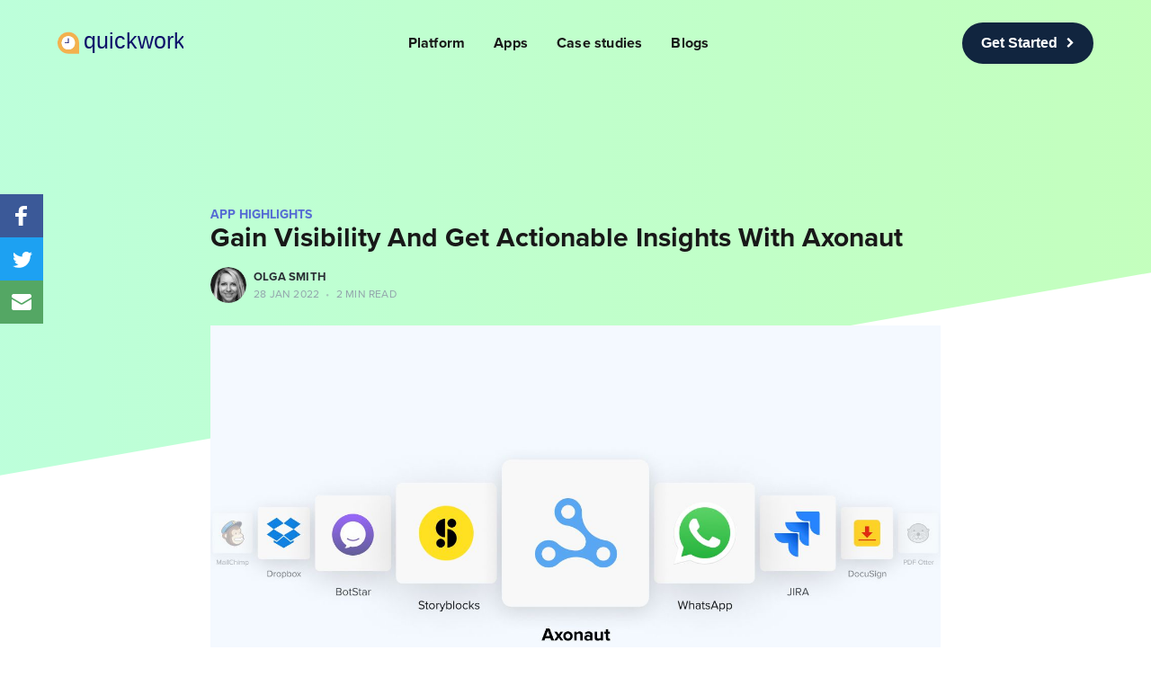

--- FILE ---
content_type: text/html; charset=utf-8
request_url: https://blog.quickwork.co/gain-visibility-and-get-actionable-insights-with-axonaut/
body_size: 16840
content:
<!DOCTYPE html>
<html lang="en">
<head>

    <meta charset="utf-8" />
    <meta http-equiv="X-UA-Compatible" content="IE=edge" />

    <title>Gain Visibility And Get Actionable Insights With Axonaut</title>
    <meta name="HandheldFriendly" content="True" />
    <meta name="viewport" content="width=device-width, initial-scale=1.0" />

    <link rel="stylesheet" type="text/css" href="https://blog.quickwork.co/assets/built/screen.css?v=e453d67162" />

    <link rel="sitemap" type="application/xml" title="Sitemap" href="/sitemap.xml" />
    <meta name="google-site-verification" content="rX3GJbvuEnV45J7tmg2gUtLFnTFXWpMf_doLOqF1ReQ" />

    <meta name="description" content="Axonaut is compatible with over 14K apps. By choosing the Quickwork platform, you can integrate and automate the Axonaut with thousands of apps">
    <link rel="icon" href="https://blog.quickwork.co/content/images/size/w256h256/2021/04/Quickwork-journey-builder-1000-px-1.png" type="image/png">
    <link rel="canonical" href="https://blog.quickwork.co/gain-visibility-and-get-actionable-insights-with-axonaut/">
    <meta name="referrer" content="no-referrer-when-downgrade">
    
    <meta property="og:site_name" content="Quickwork">
    <meta property="og:type" content="article">
    <meta property="og:title" content="Gain Visibility And Get Actionable Insights With Axonaut">
    <meta property="og:description" content="Axonaut is compatible with over 14K apps. By choosing the Quickwork platform, you can integrate and automate the Axonaut with thousands of apps">
    <meta property="og:url" content="https://blog.quickwork.co/gain-visibility-and-get-actionable-insights-with-axonaut/">
    <meta property="og:image" content="https://blog.quickwork.co/content/images/size/w1200/2022/01/Axonaut.jpg">
    <meta property="article:published_time" content="2022-01-28T12:34:26.000Z">
    <meta property="article:modified_time" content="2022-01-28T12:34:26.000Z">
    <meta property="article:tag" content="App Highlights">
    
    <meta property="article:publisher" content="https://www.facebook.com/quickworkco">
    <meta name="twitter:card" content="summary_large_image">
    <meta name="twitter:title" content="Gain Visibility And Get Actionable Insights With Axonaut">
    <meta name="twitter:description" content="Axonaut is compatible with over 14K apps. By choosing the Quickwork platform, you can integrate and automate the Axonaut with thousands of apps">
    <meta name="twitter:url" content="https://blog.quickwork.co/gain-visibility-and-get-actionable-insights-with-axonaut/">
    <meta name="twitter:image" content="https://blog.quickwork.co/content/images/size/w1200/2022/01/Axonaut.jpg">
    <meta name="twitter:label1" content="Written by">
    <meta name="twitter:data1" content="Olga Smith">
    <meta name="twitter:label2" content="Filed under">
    <meta name="twitter:data2" content="App Highlights">
    <meta name="twitter:site" content="@quickworkco">
    <meta property="og:image:width" content="1200">
    <meta property="og:image:height" content="750">
    
    <script type="application/ld+json">
{
    "@context": "https://schema.org",
    "@type": "Article",
    "publisher": {
        "@type": "Organization",
        "name": "Quickwork",
        "url": "https://blog.quickwork.co/",
        "logo": {
            "@type": "ImageObject",
            "url": "https://blog.quickwork.co/content/images/2022/02/quickwork_logo.svg"
        }
    },
    "author": {
        "@type": "Person",
        "name": "Olga Smith",
        "image": {
            "@type": "ImageObject",
            "url": "https://blog.quickwork.co/content/images/2020/06/Olga.jpg",
            "width": 426,
            "height": 296
        },
        "url": "https://blog.quickwork.co/author/olga/",
        "sameAs": []
    },
    "headline": "Gain Visibility And Get Actionable Insights With Axonaut",
    "url": "https://blog.quickwork.co/gain-visibility-and-get-actionable-insights-with-axonaut/",
    "datePublished": "2022-01-28T12:34:26.000Z",
    "dateModified": "2022-01-28T12:34:26.000Z",
    "image": {
        "@type": "ImageObject",
        "url": "https://blog.quickwork.co/content/images/size/w1200/2022/01/Axonaut.jpg",
        "width": 1200,
        "height": 750
    },
    "keywords": "App Highlights",
    "description": "Are you tired of managing your CRM and admin activities? Managing the CRM, invoicing, marketing inventory, tracking all together is a bit tough to handle.\n\nBut not anymore with Axonaut!\n\n\n\n\nWhat is Axonaut?\n\n\n\nAxonaut is a cloud-based solution that helps small businesses streamline the administrative processes involved in customer relationship management, invoicing, marketing, and tracking the inventory. The professionals can use this platform to get suitable prospect files, workflows, sales tea",
    "mainEntityOfPage": "https://blog.quickwork.co/gain-visibility-and-get-actionable-insights-with-axonaut/"
}
    </script>

    <meta name="generator" content="Ghost 6.13">
    <link rel="alternate" type="application/rss+xml" title="Quickwork" href="https://blog.quickwork.co/rss/">
    <script defer src="https://cdn.jsdelivr.net/ghost/portal@~2.56/umd/portal.min.js" data-i18n="true" data-ghost="https://blog.quickwork.co/" data-key="71c0cc12a61d8f19a692306d35" data-api="https://quickwork.ghost.io/ghost/api/content/" data-locale="en" crossorigin="anonymous"></script><style id="gh-members-styles">.gh-post-upgrade-cta-content,
.gh-post-upgrade-cta {
    display: flex;
    flex-direction: column;
    align-items: center;
    font-family: -apple-system, BlinkMacSystemFont, 'Segoe UI', Roboto, Oxygen, Ubuntu, Cantarell, 'Open Sans', 'Helvetica Neue', sans-serif;
    text-align: center;
    width: 100%;
    color: #ffffff;
    font-size: 16px;
}

.gh-post-upgrade-cta-content {
    border-radius: 8px;
    padding: 40px 4vw;
}

.gh-post-upgrade-cta h2 {
    color: #ffffff;
    font-size: 28px;
    letter-spacing: -0.2px;
    margin: 0;
    padding: 0;
}

.gh-post-upgrade-cta p {
    margin: 20px 0 0;
    padding: 0;
}

.gh-post-upgrade-cta small {
    font-size: 16px;
    letter-spacing: -0.2px;
}

.gh-post-upgrade-cta a {
    color: #ffffff;
    cursor: pointer;
    font-weight: 500;
    box-shadow: none;
    text-decoration: underline;
}

.gh-post-upgrade-cta a:hover {
    color: #ffffff;
    opacity: 0.8;
    box-shadow: none;
    text-decoration: underline;
}

.gh-post-upgrade-cta a.gh-btn {
    display: block;
    background: #ffffff;
    text-decoration: none;
    margin: 28px 0 0;
    padding: 8px 18px;
    border-radius: 4px;
    font-size: 16px;
    font-weight: 600;
}

.gh-post-upgrade-cta a.gh-btn:hover {
    opacity: 0.92;
}</style>
    <script defer src="https://cdn.jsdelivr.net/ghost/sodo-search@~1.8/umd/sodo-search.min.js" data-key="71c0cc12a61d8f19a692306d35" data-styles="https://cdn.jsdelivr.net/ghost/sodo-search@~1.8/umd/main.css" data-sodo-search="https://quickwork.ghost.io/" data-locale="en" crossorigin="anonymous"></script>
    
    <link href="https://blog.quickwork.co/webmentions/receive/" rel="webmention">
    <script defer src="/public/cards.min.js?v=e453d67162"></script>
    <link rel="stylesheet" type="text/css" href="/public/cards.min.css?v=e453d67162">
    <script defer src="/public/member-attribution.min.js?v=e453d67162"></script>
    <script defer src="/public/ghost-stats.min.js?v=e453d67162" data-stringify-payload="false" data-datasource="analytics_events" data-storage="localStorage" data-host="https://blog.quickwork.co/.ghost/analytics/api/v1/page_hit"  tb_site_uuid="c00c5831-07c5-468e-b619-0fb40558a217" tb_post_uuid="9be98950-d0d3-41f1-b1ed-8c4b806f0e35" tb_post_type="post" tb_member_uuid="undefined" tb_member_status="undefined"></script><style>:root {--ghost-accent-color: #15171A;}</style>
    <!-- Font awesome -->
<link rel="stylesheet" href="https://cdnjs.cloudflare.com/ajax/libs/font-awesome/4.7.0/css/font-awesome.min.css">

<!-- Font Changing -->
<link rel="stylesheet" href="https://use.typekit.net/twf2odc.css">
<style>   
    *:not(.fa){
        font-family: proxima-nova,sans-serif;
	}
</style>



<!-- Font Style Change for Header -->
<style>
    
    body {
    	background-color: transparent !important;
    }
    
    h1, .post-full-content h1{
       font-size: 30px;
    }
    
    h2{
       font-size: 22px !important;
        color: #53679B !important;
    }
    
    h3{
       font-size: 18px !important;
        color: #53679B !important;
    }
    
    .post-full-content h1{
       color: #53679B;
    }
    
    .trapezoid-fill {
    position: relative;
}
    
    .trapezoid-fill::after {
        content: "";
        background-image: linear-gradient(90deg,#b7fff1,#c5ffb7);
        transform: skewY(-10deg);
        width: 100vw;
        position: absolute;
        top: -800px;
        display: block;
        --wave-size: 70em;
        height: calc(100% + var(--wave-size));
    }
    
    .trapezoid-fill.animated::after {
        -webkit-animation: gradient 15s ease infinite;
        animation: gradient 15s ease infinite;
        background-size: 200%;
    }
    
    @keyframes gradient {
    0% {
        background-position: 0% 50%;
    }
    50% {
        background-position: 100% 50%;
    }
    100% {
        background-position: 0% 50%;
    }
}
    
    .nav {
        position: static;
        margin: 0px;
        display: -webkit-inline-box;
        display: flex;
    	align-items: center;
    }
    
    .nav li a:before {
        content: unset;
    }
    
    .nav li {
        font-weight: 600;
        font-size: 16px;
    }
    
    .nav li a{
    	opacity: 1;
    }
    
    .site-nav-left {
        justify-content: space-between;
        margin: 0px;
        overflow: unset !important;
        flex: 1 !important;
        flex-wrap: wrap;
        text-transform: unset;
    }
    
    .site-nav-left, .site-nav-right {
        padding: 25px 0px;
    }
    
    .site-nav-toggle {
    	display: none;
        color: black;
        order: 1;
    }
    
    .site-home-header {
    	z-index: 100;
    }
    
    .site-home-header .site-nav-logo {
        display: block;
    }
    
    .site-nav-logo {
    	padding: 0px;
        margin-right: 0px;
        width: 140px;
    }
    
    .site-nav-logo img{
        height: auto;
        width: 100%;
    }
    
    .site-nav, .site-nav-right {
        height: auto;
        align-items: center;
    }
    
    .site-nav-content {
    	order: 2;
        display: flex;
        flex: 1;
    }
    
    .site-nav-content .nav {
        flex: 1;
        display: flex;
        justify-content: center;
    }
    
    .site-nav-content li a, .social-link {
    	color: #181818;
        padding: 0px;
    	margin-right: 32px;
    }
    
    .site-nav-content li {
    	padding: 0px !important;
        width: fit-content;
    }
    
    .site-nav-right .social-links {
    	display: none;
    }
    
    .site-nav-right svg {
        fill: #494d59 !important;
    }
    .site-home-header .site-description {
        color: #494D59 !important;
    }
    .site-header-background, .site-archive-header {
        background: transparent !important;
    }
    .site-nav-main {
        position: relative !important;
        background: transparent !important;
    }
    .site-header-content a, .site-header-content p, .site-header-content h2 {
    	color: #494d59 !important
    }
    .site-header-content {
        border-bottom-style : none !important;
        color: #0a2640 !important;
    }
    .site-header-content .author-meta .author-location, .site-header-content .author-meta .author-stats, .site-header-content .author-meta .author-social-link a {
        color: #494d59 !important
    }
    .nav-post-title {
    	display: none;
    }
    
    .home-template .site-nav-main .site-nav {
        opacity: 1 !important;
        transition: unset;
    }
    
    .site-nav-get-started {
        text-decoration: none !important;
    }
    
    .site-nav-get-started button {
    	display: inline-flex;
        font-family: "proxima-nova-semi-bold", sans-serif;
        cursor: pointer;
        padding: 8px 19px;
        transition: 0.3s;
        border-radius: 27px;
        font-size: 16px;
        line-height: 26px;
        background-color: #11253F;
        border: 2px solid #11253F;
        color: #ffffff;
        align-items: center;
        font-weight: 600;
    }
    
    .site-nav-get-started button i {
    	font-size: 12px;
    	margin-left: 10px;
        transition: 0.3s;
    }
    
    .site-nav-get-started button:hover i {
        transform: translateX(5px);
    }
    
    
    @media all and (max-width: 700px) {
        .site-home-header .site-nav {
            margin-left: unset;
        }
        
        .site-header-background:not(.responsive-header-img) .site-nav:after, .site-nav-main .site-nav:after {
            content: unset;
        }
        
        .site-nav-main .site-nav-left {
    		align-items: flex-start;
        } 
        
        .site-nav-main .site-nav-left .nav {
            display: block;
        }
        
        .site-nav-content li:not(.nav-get-started) {
    		padding: 10px 0px !important;
    	}
        
        .site-nav-content {
        	flex-basis: 100%;
            display: none;
        }
        
        .site-nav-content.show {
            display: block;
        }
        
        .site-nav-toggle {
            display: block;
        }
    }
    
    .error-message {
        padding: 
    }
    
    .author-header-content .author-meta {
    	font-size: 1.6rem;
    }
    
</style>

<!-- Font Style Change for Mid Content -->
<style>
    .posts {
    	overflow: unset !important;
    }
    .site-main, .post-feed {
        background: transparent !important;
    }
    .post-card-excerpt, .post-card-primary-tag, .post-card-title {
    	color : #181818 !important;
    }
    .post-feed {
        margin: 0px;
    	padding : 40px 0px !important;
        gap: 30px;
        border-radius: 0px !important;
    }
    .author-name-tooltip {
        background: #fff !important;
        color: #000 !important;
    }
    .author-profile-image {
        background: none !important;
    }
    
    .post-card-byline-content {
    	color: #92a3ab !important;
    }
    
    .post-card-byline-content a {
    	color : #181818 !important;
    }
    .post-full-image, .post-card-image-link, .post-full-content {
        background-color: transparent !important;
    }
    
    .post-card {
        margin: 0px;
        padding: 0px;
        border: 0px;
        border-radius: 10px;
        overflow: hidden;
        background-color: #fff;
        box-shadow: 0 3px 6px rgba(0,0,0,.16);
        width: 100%;
        transition: 0.3s;
    }
    
    .post-card:hover {
        box-shadow: 0px 3px 15px #0000005c;
    }
    
    .post-card-header {
        margin: 0px;
    }
    
    .post-card-content {
        padding: 20px;
    }
    
    .post-card-primary-tag, .post-full-tags a {
        color: #5469d4 !important;
        font-weight: bold;
        font-size: 14px;
    }
    
    .post-card-image {
    	transition: 0.3s;
    }
    
    .post-full-byline-meta h4 {
    	font-weight: 600;
    }
    
    .post-full-byline-meta h4 a {
        color: #2b2f36 !important;
    }
    
    @media (min-width: 795px) {
		.post-card-large .post-card-content-link, .post-card-large .post-card-meta {
            padding: 0 0 0 20px;
        }   
        
        .post-card-large .post-card-excerpt p {
            margin-bottom: 1.5em;
            font-size: 1.6rem;
            line-height: 1.6em;
        }
    }
    
    .static-avatar, .author-avatar {
    	border: 0px;
    }

</style>

<!-- Font Style Change for Inner Page -->
<style>
    .post-full-title {color: #181818}
    .inner {
        max-width: 1177px;   
        padding: 0px;
    }
    .site-main h3{
    	color : #53679B !important;
    }
    .author-card {
        background: #fff !important;
    }
    
    .read-next-feed {
    	gap: 30px;
        margin: 0px;
    }
    
    .read-next {
        background-color: #0c2e4e;
        position: relative;
        bottom: -130px;
        padding-bottom: 220px;
    }
    .read-next .post-card-primary-tag, .read-next .post-card-title {
        opacity: 1;
    }
    
    .read-next-card {
    	background : #fff !important;
        box-shadow: 0 3px 6px rgba(0,0,0,.16);
        border-radius: 10px;
        margin: 0px;
    }
    .read-next-card p, .read-next-card a:not(.button), .read-next-card-header h3 {
    	color : #53679B !important;
    }
    
    .read-next-card-footer {
        margin-top:  30px;
    }
    
    .read-next-card .button {
    	background: #11253f;
        border: 2px solid #11253f;
        color: white !important;
        border-radius: 27px;
        opacity: 1;
        transition: 0.3s;
        display: inline-flex;
        align-items: center;
        height: auto;
    }
    
    .read-next-card .button i {
    	margin-left: 10px;
        transition: 0.3s;
    }
    
    .read-next-card a.button:hover i {
        transform: translateX(5px);
    }
    
    .read-next-card-content li {
        padding: 20px 0px !important;
        border-bottom: 1px solid hsl(0deg 0% 0% / 10%) !important;
    }
    
    .post-full-content strong, .post-full-content em, .post-full-content p, .post-full-content li, .post-full-content a {
    	color : #181818;
        font-size: 18px;
        margin-bottom: 10px;
        line-height: 28px;
    }
    .post-full-content blockquote {
        color: #000 !important;
    }
    .post-full-content ul{
    	margin: 0;
    }
    .read-next-card-footer a {
        border-color: #181818 !important;
    }
    .read-next-card-content li a {
        opacity: 1;
    }
    .post-full-byline {
        border-top-style: none !important;
    }
    .post-full-image img {
        max-width: none;
    }
    .post-full-image {
        padding: 0px 170px;
    }
</style>

<!-- Font Style Change for Footer -->
<style>
    .site-footer {
        display: none;
        background: #181818 !important;
    }
    .site-footer a, .copyright {
        color : #494d59 !important;
    }
    .site-footer-nav a:before {
        background: #494d59 !important;
    }
    
    .site-footer.outer {
        padding: 60px 5vw !important;
    }
    
    
    
    
.grid.footer-content {
    display: grid;
	 grid-gap: 20px;
	 grid-template-columns: repeat(auto-fill, minmax(166px, 1fr));
}
 .grid.footer-content .social-media-icons {
	 display: flex;
	 flex-direction: row;
	 justify-content: space-between;
}
 @media all and (max-width: 411px) {
	 .social-media-icons {
		 justify-content: space-evenly !important;
	}
	 .footer-logo *, .footer-links *, .footer-social-media * {
		 text-align: center;
	}
}
    
    @media all and (max-width: 456px) {
    	.footer-logo, 
        .footer-links h6,
        .footer-links h5 {
        	text-align: center;
        }
    }
    
    .footer-links h6, .footer-link, .footer-social-media h6 {
    	font-size: 16px;
    }
    
.footer-links h6, .footer-social-media h6 {
    	color: #000;
    	font-weight: 600;
    	font-size: 18px;
    }

    h5.footer-link a {
        color: #494d59;
    }
    
    h5.footer-link a:hover {
        color: #5469d4;
    }
    
    
h5 {
  text-align: left;
  font-size: 12px;
  color: #494D59;
  font-weight: 400;
}

h6 {
  text-align: left;
  font-weight: 900;
  font-size: 12px;
  color: #494D59;
  margin-top: 0px; 
}
 
    #footer-section.outer {
        padding: 60px 0px !important;
    	margin-top: 140px;
    }
    
    #footer-section {
  background: #181818;
  position: relative;
  z-index: 100;
}
    
#footer-section::after {
    content: "";
    background-color: #f8fafc;
    transform: skewY(-6deg);
    transform-origin: bottom;
    width: 100%;
    height: calc(100% + 210px);
    position: absolute;
    bottom: -100px;
    z-index: -1;
}
    
    .body-content-container {
            display: flex;
    flex-direction: column;
    min-height: inherit;
    overflow: hidden;
    position: relative;
    }
    
#main-container {
    margin: 0 auto;
	max-width: 1140px;
	width: 100%;
    padding: 0px 30px; 
}
    
    
.logo {
 font-size: 22px;
 cursor: pointer;
    width: 140px;
}
 .logo > img {
	 width: 100%;
}
    
.footer-link a {
    text-decoration: none;
    color: #494D59;
}
    .footer-link{
        margin: 0 !important;
        margin-bottom: 10px !important;
    }
.copy-right-container {
  width: 100%;
  margin-top: 40px;
}
.qw-copyright {
  color: #494d59;
  line-height: 20px;
  font-weight: 400;
}
.qw-footer {
    display: flex;
    padding: 17px 0;
    grid-gap: 0 20px;
    gap: 0 20px;
    flex-wrap: wrap;
    justify-content: center;
    text-align: center;
}
    @media screen and (min-width: 650px) {
    	.qw-footer {
            justify-content: space-between;
            text-align: left;
        }
    }
    
        
.qw-footer .social-media-icons {
    display: flex;
    justify-content: center;
    flex-wrap: wrap;
    align-items: center;
    gap: 30px;
}
    
    .qw-footer .social-media-icons a {
    	margin: 20px 0px;
    }
    
    @media screen and (min-width: 650px) {
        .qw-footer .social-media-icons {
            flex-wrap: nowrap;
    		justify-content: start;
        }
        .qw-footer .social-media-icons a {
            display: inline-flex;
            align-items: center;
            margin: 0px;
        }
    }

    
.button {
    border-radius: 5px;
    width: -webkit-fit-content;
    width: -moz-fit-content;
    width: fit-content;
    cursor: pointer;
    transition: 0.5s;
    line-height: 1.15;
}
.btn-get-started {
    background: #494D59;
    border: 1px solid transparent;
    color: #FFFFFF;
    text-transform: uppercase;
    font-size: 12px;
    padding: 7px 22px;
}
.btn-get-started:not(:disabled):hover, .btn-get-started-big:not(:disabled):hover {
    background-color: transparent;
    border-color: #494D59;
    color: #494D59;
}   
.m-b-20{
    margin-bottom: 20px;
}    
    
@media only screen and (max-width: 640px) {
 
    .inner{
      padding:0;
    }
    .post-full-header{
        padding: 0px !important;
    }
 }    
.site-header-background:not(.responsive-header-img) .site-nav-left-wrapper:after, .site-nav-main .site-nav-left-wrapper:after{
    background: none;
}
    
    @keyframes slideIn {
  0% {
    transform: translateX(-100%);
  }
  100% {
    transform: translateX(0);
  }
}

#social-container {
  animation-name: slideIn;
  animation-duration: 1s;
  position: fixed;
  left: 0;
  top: 30%;
  z-index: 999;
}

#social-container .platform {
  width: 48px;
  height: 48px;
  background: grey;
  padding: 8px;
  cursor: pointer;
  display: flex;
}

#social-container .platform:hover {
  width: 56px;
  transition: all 0.25s;
}

#social-container .platform:hover svg {
  transform: translate(10px);
  transition: all 0.25s;
}

#social-container .platform svg {
  fill: rgb(255, 255, 255);
}

#social-container .platform.facebook {
  background-color: rgb(59, 89, 152);
}

#social-container .platform.twitter {
  background: rgb(29, 161, 242);
}

#social-container .platform.email {
  background-color: rgb(84, 167, 100);
}

.subscribe-button {
    text-align: center;
    vertical-align: middle;
    border: 1px solid transparent;
    font-size: 1rem;
    line-height: 1.5;
    border-radius: .25rem;
    color: #ffc107;
    border-color: #ffc107;
    font-weight: bolder;
}
    
.nav-post-title-active .nav {
    visibility: visible;
    opacity: 1;
    transform: none;
}
    
.post-full-byline {
	margin: 15px 0 0;
    padding-top: 0px;
}

.post-full-header {
    padding: 70px 170px 0px;
}

.site-nav-right {
   display: none; 
}
    
.site-header-content .subscribe-form {
	padding: 1.5vw 1vw 1vw; 
    background: none;
}

.site-header-content .subscribe-form .subscribe-form-title {
    color: #0a2640 !important;
}

.site-header-content .subscribe-form .subscribe-form-description {
    color: #0a2640 !important;
}
    
    .site-archive-header .no-image .site-header-content {
        min-height: 100px;
        padding: 0px;
    }
    
.subscribe-form button, .subscribe-form button:active, .subscribe-form button:focus  {
    background: #11253f;
    border: 2px solid #11253f;
    color: white;
    border-radius: 27px;
    opacity: 1;
    transition: 0.3s;
    display: inline-flex;
    align-items: center;
    height: auto;
}
    
.subscribe-form button:hover {
    opacity: 0.8;
}
    
    .button-loader {
        position: relative;
    	left: 8px;
    }
    
    .button-loader svg {
        width: 30px;
    }
    
    
    .subscribe-form .form-group {
        gap: 20px;
        flex-direction: column;
        align-items: center;
    }

    
input.subscribe-email {
        padding: 10px 20px;
    background-color: #fff;
    height: 52px;
    font-size: 16px;
    width: 100%;
    border-radius: 7px;
    box-shadow: 0 3px 6px rgba(0,0,0,.16);
    border: 0px;
    color: #0a2640;
}
    
.pagination {
    text-align: center;
    margin-bottom: 25px;
    display: flex;
    justify-content: center;
    gap: 10px;
}

.pagination li {
   	list-style-type: none;
    padding: 0px !important;
    margin: 0px !important;
    line-height: 0.6em;
    border-radius: 50px;
    transition: .3s;
    color: #92a3ab;
}

.pagination li a {
    color: inherit;
    display: inline-flex;
    justify-content: center;
    align-items: center;
    text-align: center;
    vertical-align: middle;
    text-decoration: none;
    font-size: 14px;
    font-weight: 400;
    text-align: center;
    margin: 0px !important;
    border-radius: inherit;
    padding: 0px 13px;
	min-width: 40px;
    height: 40px;
}
    
.pagination li:not(.ellipsis):not(.current):hover  {
    background-color: #eff2f7 !important;
    color: #0a2640;
}
    
.pagination .current  {
    box-shadow: 1px 1px 10px #ccc7c7!important;
    background-color: #0a2640 !important;
    color: #fff !important;
}
    

.pagination li.current a {
    color: inherit;
}
    
.pagination .disabled {
	display: none;    
}
    
.post-full .subscribe-form {
    background-image: url(https://qw-blogs.s3.ap-south-1.amazonaws.com/bg-1.svg) !important;
    background-repeat: no-repeat !important;
    background-size: cover !important;
}
    
.post-full .subscribe-form-description {
    color: #494d59 !important;
}
    
.page-tags {
    background: none !important;
}

.page-tags .post-full-header {
    margin-left: 20px;
    padding: 0px !important;
}
    
.tags {
        display: flex;
        flex-wrap: wrap;
        justify-content: space-between;
    }
    .tags > a {
        flex: 1 0 29.333%;
        margin: 2%;
        min-width: 220px;
    }
    .tags span.tag-feature-image {
        display: block;
        padding-top: 100%;
        background-color: #EEE;
        background-size: cover;
        position: relative;
    }
    .tags span.tag-title {
        color: #FFF;
        display: block;
        position: absolute;
        right: 0;
        bottom: 0;
        left: 0;
        padding: 2rem;
        font-size: 2rem;
        font-weight: bold;
        text-shadow: 0px 0px 10px rgba(0, 0, 0, 0.5);
    }

</style>

<!-- Style for banner -->
<style>
	.qw-event-banner {
        /* display: flex; Changed to avoid header space*/ 
        display: none;
        justify-content: center;
        align-items: center;
        padding: 11px;
        /* color: #494D59; */
        color: white;
        font-size: 14px;
        box-shadow: 0 3px 6px 2px #6971811A;
        background-color: #ffa600;
    }

    .qw-event-banner-content {
        font-size: inherit;
        font-weight: normal;
        margin: 0px;
    }

    .qw-event-link {
        font-weight: 600;
        color: #0e106a;
        text-decoration: none;
    }
    
    .search-container + form {
    	display: none;
    }
    
    #subscribe-section .site-header-content,
    .post-full .subscribe-form {
        margin: 60px 0px;
        border: 0px;
        border-radius: 10px;
        overflow: hidden;
        background: #eff2f7 !important;
        box-shadow: 0 3px 6px rgba(0,0,0,.16);
        width: 100%;
        transition: 0.3s;
    }
    
    .subscribe-success-message {
    	background: #0a2640;
        display: flex;
        justify-content: center;
        align-items: center;
    }
    
    .subscribe-close {    	
    	color: #eff2f7;
    	margin-left: 10px;
    }
    
    .searchbar {
        display: none !important;
    }

    
    
</style>

    <!-- Google Tag Manager -->
<script>(function(w,d,s,l,i){w[l]=w[l]||[];w[l].push({'gtm.start':
    new Date().getTime(),event:'gtm.js'});var f=d.getElementsByTagName(s)[0],
    j=d.createElement(s),dl=l!='dataLayer'?'&l='+l:'';j.async=true;j.src=
    'https://www.googletagmanager.com/gtm.js?id='+i+dl;f.parentNode.insertBefore(j,f);
    })(window,document,'script','dataLayer','GTM-5NG5SZV');</script>
    <!-- End Google Tag Manager -->

</head>
<body class="post-template tag-app-highlights tag-hash-import-2024-08-27-07-50">

    <div class="body-content-container">
        <div class="site-wrapper">

            

<header class="site-header">
    <div class="outer site-nav-main">
    <div class="inner">
        <nav class="site-nav">
    <div class="site-nav-left-wrapper">
        <div class="site-nav-left">
                <a class="site-nav-logo" href="https://blog.quickwork.co"><img src="https://blog.quickwork.co/content/images/2022/02/quickwork_logo.svg" alt="Quickwork" /></a>
            <div class="site-nav-content">
                    <ul class="nav">
    <li class="nav-platform"><a href="https://quickwork.co/product/features">Platform</a></li>
    <li class="nav-apps"><a href="https://quickwork.co/product/app-directory">Apps</a></li>
    <li class="nav-case-studies"><a href="https://quickwork.co/case-studies">Case studies</a></li>
    <li class="nav-blogs"><a href="https://blog.quickwork.co/">Blogs</a></li>
</ul>

                <a class="site-nav-get-started" href="https://automation.quickwork.co/" target="_blank">
                    <button type="button">
                        Get Started
                        <i class="fa fa-chevron-right"></i>
                    </button>
                </a>
            </div>
        </div>
    </div>
    <div class="site-nav-right">
            <div class="social-links">
                    <a class="social-link social-link-fb" href="https://www.facebook.com/quickworkco" title="Facebook" target="_blank" rel="noopener"><svg viewBox="0 0 32 32" xmlns="http://www.w3.org/2000/svg"><path d="M16 0c8.837 0 16 7.163 16 16s-7.163 16-16 16S0 24.837 0 16 7.163 0 16 0zm5.204 4.911h-3.546c-2.103 0-4.443.885-4.443 3.934.01 1.062 0 2.08 0 3.225h-2.433v3.872h2.509v11.147h4.61v-11.22h3.042l.275-3.81h-3.397s.007-1.695 0-2.187c0-1.205 1.253-1.136 1.329-1.136h2.054V4.911z" /></svg></a>
                    <a class="social-link social-link-tw" href="https://x.com/quickworkco" title="Twitter" target="_blank" rel="noopener"><svg xmlns="http://www.w3.org/2000/svg" viewBox="0 0 32 32"><path d="M30.063 7.313c-.813 1.125-1.75 2.125-2.875 2.938v.75c0 1.563-.188 3.125-.688 4.625a15.088 15.088 0 0 1-2.063 4.438c-.875 1.438-2 2.688-3.25 3.813a15.015 15.015 0 0 1-4.625 2.563c-1.813.688-3.75 1-5.75 1-3.25 0-6.188-.875-8.875-2.625.438.063.875.125 1.375.125 2.688 0 5.063-.875 7.188-2.5-1.25 0-2.375-.375-3.375-1.125s-1.688-1.688-2.063-2.875c.438.063.813.125 1.125.125.5 0 1-.063 1.5-.25-1.313-.25-2.438-.938-3.313-1.938a5.673 5.673 0 0 1-1.313-3.688v-.063c.813.438 1.688.688 2.625.688a5.228 5.228 0 0 1-1.875-2c-.5-.875-.688-1.813-.688-2.75 0-1.063.25-2.063.75-2.938 1.438 1.75 3.188 3.188 5.25 4.25s4.313 1.688 6.688 1.813a5.579 5.579 0 0 1 1.5-5.438c1.125-1.125 2.5-1.688 4.125-1.688s3.063.625 4.188 1.813a11.48 11.48 0 0 0 3.688-1.375c-.438 1.375-1.313 2.438-2.563 3.188 1.125-.125 2.188-.438 3.313-.875z"/></svg>
</a>
            </div>
            <a class="subscribe-button" href="#subscribe">Subscribe</a>
    </div>
</nav>
    </div>
</div></header>


<div id="social-container">
  <a href="https://facebook.com/sharer/sharer.php?u=https://blog.quickwork.co/gain-visibility-and-get-actionable-insights-with-axonaut/" target="_blank" rel="noopener"
    class="platform facebook" title="Share on Facebook">
    <svg xmlns="http://www.w3.org/2000/svg" xmlns:xlink="http://www.w3.org/1999/xlink" role="img">
      <g>
        <path
          d="M22 5.16c-.406-.054-1.806-.16-3.43-.16-3.4 0-5.733 1.825-5.733 5.17v2.882H9v3.913h3.837V27h4.604V16.965h3.823l.587-3.913h-4.41v-2.5c0-1.123.347-1.903 2.198-1.903H22V5.16z"
          fill-rule="evenodd"></path>
      </g>
    </svg>
  </a>
  <a href="https://twitter.com/intent/tweet/?text=Gain Visibility And Get Actionable Insights With Axonaut via @quickworkco&url=https://blog.quickwork.co/gain-visibility-and-get-actionable-insights-with-axonaut/"
    target="_blank" rel="noopener" class="platform twitter" title="Share on Twitter">
    <svg xmlns="http://www.w3.org/2000/svg" xmlns:xlink="http://www.w3.org/1999/xlink" role="img">
      <g>
        <path
          d="M27.996 10.116c-.81.36-1.68.602-2.592.71a4.526 4.526 0 0 0 1.984-2.496 9.037 9.037 0 0 1-2.866 1.095 4.513 4.513 0 0 0-7.69 4.116 12.81 12.81 0 0 1-9.3-4.715 4.49 4.49 0 0 0-.612 2.27 4.51 4.51 0 0 0 2.008 3.755 4.495 4.495 0 0 1-2.044-.564v.057a4.515 4.515 0 0 0 3.62 4.425 4.52 4.52 0 0 1-2.04.077 4.517 4.517 0 0 0 4.217 3.134 9.055 9.055 0 0 1-5.604 1.93A9.18 9.18 0 0 1 6 23.85a12.773 12.773 0 0 0 6.918 2.027c8.3 0 12.84-6.876 12.84-12.84 0-.195-.005-.39-.014-.583a9.172 9.172 0 0 0 2.252-2.336"
          fill-rule="evenodd"></path>
      </g>
    </svg>
  </a>
  <a href="mailto:?subject=Gain Visibility And Get Actionable Insights With Axonaut&body=You should check this out - https://blog.quickwork.co/gain-visibility-and-get-actionable-insights-with-axonaut/" target="_blank"
    rel="noopener" class="platform email" title="Share via Email">
    <svg xmlns="http://www.w3.org/2000/svg" xmlns:xlink="http://www.w3.org/1999/xlink" role="img">
      <g>
        <g fill-rule="evenodd"></g>
        <path
          d="M27 22.757c0 1.24-.988 2.243-2.19 2.243H7.19C5.98 25 5 23.994 5 22.757V13.67c0-.556.39-.773.855-.496l8.78 5.238c.782.467 1.95.467 2.73 0l8.78-5.238c.472-.28.855-.063.855.495v9.087z">
        </path>
        <path
          d="M27 9.243C27 8.006 26.02 7 24.81 7H7.19C5.988 7 5 8.004 5 9.243v.465c0 .554.385 1.232.857 1.514l9.61 5.733c.267.16.8.16 1.067 0l9.61-5.733c.473-.283.856-.96.856-1.514v-.465z">
        </path>
      </g>
    </svg>
  </a>
</div>


<main id="site-main" class="site-main outer">
    <div class="inner">

        <article class="post-full post tag-app-highlights tag-hash-import-2024-08-27-07-50 ">

            <header class="post-full-header">

                <section class="post-full-tags">
                    <a href="/tag/app-highlights/">App Highlights</a>
                </section>

                <h1 class="post-full-title">Gain Visibility And Get Actionable Insights With Axonaut</h1>


                <div class="post-full-byline">

                    <section class="post-full-byline-content">

                        <ul class="author-list">
                            <li class="author-list-item">

                                <div class="author-card">
                                    <img class="author-profile-image" src="/content/images/size/w100/2020/06/Olga.jpg" alt="Olga Smith" />
                                    <div class="author-info">
                                        <h2>Olga Smith</h2>
                                        <p>Read <a href="/author/olga/">more posts</a> by this author.</p>
                                    </div>
                                </div>

                                <a href="/author/olga/" class="author-avatar">
                                    <img class="author-profile-image" src="/content/images/size/w100/2020/06/Olga.jpg" alt="Olga Smith" />
                                </a>

                            </li>
                        </ul>

                        <section class="post-full-byline-meta">
                            <h4 class="author-name"><a href="/author/olga/">Olga Smith</a></h4>
                            <div class="byline-meta-content">
                                <time class="byline-meta-date" datetime="2022-01-28">28 Jan 2022</time>
                                <span class="byline-reading-time"><span class="bull">&bull;</span> 2 min read</span>
                            </div>
                        </section>

                    </section>


                </div>
            </header>

            <figure class="post-full-image">
                <img
                    srcset="/content/images/size/w300/2022/01/Axonaut.jpg 300w,
                            /content/images/size/w600/2022/01/Axonaut.jpg 600w,
                            /content/images/size/w1000/2022/01/Axonaut.jpg 1000w,
                            /content/images/size/w2000/2022/01/Axonaut.jpg 2000w"
                    sizes="(max-width: 800px) 400px,
                        (max-width: 1170px) 1170px,
                            2000px"
                    src="/content/images/size/w2000/2022/01/Axonaut.jpg"
                    alt="Gain Visibility And Get Actionable Insights With Axonaut"
                />
            </figure>

            <section class="post-full-content">
                <div class="post-content">
                    <p></p><p> Are you tired of managing your CRM and admin activities? Managing the CRM, invoicing, marketing inventory, tracking all together is a bit tough to handle.</p><p>But not anymore with Axonaut!</p><p></p><h2 id="what-is-axonaut">What is Axonaut?</h2><p></p><p>Axonaut is a cloud-based solution that helps small businesses streamline the administrative processes involved in customer relationship management, invoicing, marketing, and tracking the inventory. The professionals can use this platform to get suitable prospect files, workflows, sales team tasks, agendas, and more.</p><h2 id="features-of-axonaut">Features of Axonaut</h2><p></p><p><strong>Built-in CRM</strong></p><p>Axonaut application has an inbuilt CRM, which helps manage the entire contacts list in one place. It helps build efficient customer relationships and makes it more accessible and productive. It is swift and easy to use. It helps in integrating the emails and the calendar. Management of the sales cycles will become very easy with the Axonaut CRM feature.</p><p><strong>Quotes and Invoices</strong></p><p>Axonaut quotes and invoices feature helps generate branded quotes and invoices. It helps in the conversion of the quotations and invoices with one click. The good thing is its eSignature feature and convenience in managing the deposits, invoicing status, balances, and recurring invoices. It also enables Stripe and GoCardless for online payments.</p><p><strong>Finance Statistics and Insights</strong></p><p>Management of the revenues, expenses and cash flow becomes very easy with Axonaut. Get your bank account linked for accurate reconciliation and view the digitized invoices and receipts. The app also allows you to monitor your financial transactions and account balances with statistics.</p><p><strong>Managing Expenses</strong></p><p>Axonaut allows you to transform the accounting tasks and customize the export process and the formats. It helps you to manage the company-related accounting codes as well. It also helps in automating the expenses, sales, and taxes together. You can also access the custom file formats for your account department.</p><p><strong>Other features</strong></p><p>Axonaut helps to create and manage email and text message campaigns. The group and segment mailing lists in this application help adopt better targeting.</p><p>You can manage the team and associated expenses with the staff registry. Manage the vacations and others with the visual planner.</p><p>Manage the after-sales service with ease and collaborate in a better way. Create, share and comment on the raised tickets and establish superior customer service.</p><p>Provide the customers with a secured and dedicated space and get notified whenever a customer views the quote, which helps in close targeting. You can also access the overall statistics on the total time spent on the document and much more.</p><p><strong>Integrate and automate your business sales process with a no code automation platform</strong></p><p>Axonaut is compatible with over 14000 apps which allows customizing the interface. By choosing the Quickwork platform, you can integrate and automate the Axonaut with thousands of apps that seamlessly fit your workflows.</p><p>Want to know how to integrate and automate Axonaut with the Quickwork platform?</p><p><a href="https://quickwork.co/apps/axonaut_crm/integrations?ref=blog.quickwork.co">Click here</a></p>
                </div>
            </section>

                <section class="subscribe-form">
    <h3 class="subscribe-form-title">Subscribe to Quickwork</h3>
    <p class="subscribe-form-description">Get the latest posts delivered right to your inbox</p>
    <form data-members-form="subscribe">
        <div class="form-group">
            <input class="subscribe-email" data-members-email placeholder="youremail@example.com" autocomplete="false" />
            <button class="button primary" type="submit">
                <span class="button-content">Subscribe</span>
                <span class="button-loader"><svg version="1.1" id="loader-1" xmlns="http://www.w3.org/2000/svg" xmlns:xlink="http://www.w3.org/1999/xlink" x="0px"
    y="0px" width="40px" height="40px" viewBox="0 0 40 40" enable-background="new 0 0 40 40" xml:space="preserve">
    <path opacity="0.2" fill="#000" d="M20.201,5.169c-8.254,0-14.946,6.692-14.946,14.946c0,8.255,6.692,14.946,14.946,14.946
s14.946-6.691,14.946-14.946C35.146,11.861,28.455,5.169,20.201,5.169z M20.201,31.749c-6.425,0-11.634-5.208-11.634-11.634
c0-6.425,5.209-11.634,11.634-11.634c6.425,0,11.633,5.209,11.633,11.634C31.834,26.541,26.626,31.749,20.201,31.749z" />
    <path fill="#000" d="M26.013,10.047l1.654-2.866c-2.198-1.272-4.743-2.012-7.466-2.012h0v3.312h0
C22.32,8.481,24.301,9.057,26.013,10.047z">
        <animateTransform attributeType="xml" attributeName="transform" type="rotate" from="0 20 20" to="360 20 20"
            dur="0.5s" repeatCount="indefinite" />
    </path>
</svg></span>
            </button>
        </div>
        <div class="message-success">
            <strong>Great!</strong> Check your inbox and click the link to confirm your subscription.
        </div>
        <div class="message-error">
            Please enter a valid email address!
        </div>
    </form>
</section>
           
           <!-- <section class="post-full-comments">
                If you want to embed comments, this is a good place to do it!
            </section> -->
           

        </article>
    </div>

</main>

<aside class="read-next outer">
    <div class="inner">
        <div class="read-next-feed">
                <article class="read-next-card">
                    <header class="read-next-card-header">
                        <h3><span>More in</span> <a href="/tag/app-highlights/">App Highlights</a></h3>
                    </header>
                    <div class="read-next-card-content">
                        <ul>
                            <li>
                                <h4><a href="/automate-social-media-management-with-ayrshare/">Automate Social Media Management With Ayrshare</a></h4>
                                <div class="read-next-card-meta">
                                    <p><time datetime="2022-04-30">30 Apr 2022</time> –
                                        2 min read</p>
                                </div>
                            </li>
                            <li>
                                <h4><a href="/bugsnag-the-best-error-tracking-application-you-can-count-on/">Bugsnag – The Best Error Tracking Application You Can Count On</a></h4>
                                <div class="read-next-card-meta">
                                    <p><time datetime="2022-04-22">22 Apr 2022</time> –
                                        3 min read</p>
                                </div>
                            </li>
                            <li>
                                <h4><a href="/the-best-way-to-manage-the-projects-avaza/">The Best Way To Manage The Projects – Avaza</a></h4>
                                <div class="read-next-card-meta">
                                    <p><time datetime="2022-04-15">15 Apr 2022</time> –
                                        2 min read</p>
                                </div>
                            </li>
                        </ul>
                    </div>
                    <footer class="read-next-card-footer">
                        <a class="button" id="see-more" href="/tag/app-highlights/">
                            See all 56 posts
                            <i class="fa fa-chevron-right"></i>
                        </a>
                    </footer>
                </article>

                <article class="post-card post tag-ipaas tag-hash-import-2024-08-27-07-50 ">

    <a class="post-card-image-link" href="/reduce-response-time-resolve-customer-queries-by-automating-customer-support-using-quickwork/">
        <img class="post-card-image"
            srcset="/content/images/size/w300/2022/02/Whatsapp_GoogleSheets--1-.png 300w,
                    /content/images/size/w600/2022/02/Whatsapp_GoogleSheets--1-.png 600w,
                    /content/images/size/w1000/2022/02/Whatsapp_GoogleSheets--1-.png 1000w,
                    /content/images/size/w2000/2022/02/Whatsapp_GoogleSheets--1-.png 2000w"
            sizes="(max-width: 1000px) 400px, 700px"
            loading="lazy"
            src="/content/images/size/w600/2022/02/Whatsapp_GoogleSheets--1-.png"
            alt="Reduce Response Time - Resolve Customer Queries By Automating Customer Support Using Quickwork"
        />
    </a>

    <div class="post-card-content">

        <a class="post-card-content-link" href="/reduce-response-time-resolve-customer-queries-by-automating-customer-support-using-quickwork/">

            <header class="post-card-header">
                    <div class="post-card-primary-tag">iPaaS</div>
                <h2 class="post-card-title">Reduce Response Time - Resolve Customer Queries By Automating Customer Support Using Quickwork</h2>
            </header>

            <section class="post-card-excerpt">
                    <p>Did you notice that most businesses are now communicating with you through bots? We are all receiving instant communication through the world of Chatbots.


When you book a movie ticket</p>
            </section>

        </a>

        <footer class="post-card-meta">
            <ul class="author-list">
                <li class="author-list-item">
            
                    <div class="author-name-tooltip">
                        Erik Roefs
                    </div>
            
                    <a href="/author/erik/" class="static-avatar">
                        <img class="author-profile-image" src="/content/images/size/w100/2020/06/Erik--1-.jpg" alt="Erik Roefs" />
                    </a>
                </li>
            </ul>
            <div class="post-card-byline-content">
                <span><a href="/author/erik/">Erik Roefs</a></span>
                <span class="post-card-byline-date"><time datetime="2022-02-03">3 Feb 2022</time> <span class="bull">&bull;</span> 4 min read</span>
            </div>
        </footer>

    </div>

</article>

                <article class="post-card post tag-ipaas tag-hash-import-2024-08-27-07-50 ">

    <a class="post-card-image-link" href="/power-up-automate-your-customer-service-with-freshdesk-and-typeform-integration/">
        <img class="post-card-image"
            srcset="/content/images/size/w300/2022/01/Typeform-Freshdesk.png 300w,
                    /content/images/size/w600/2022/01/Typeform-Freshdesk.png 600w,
                    /content/images/size/w1000/2022/01/Typeform-Freshdesk.png 1000w,
                    /content/images/size/w2000/2022/01/Typeform-Freshdesk.png 2000w"
            sizes="(max-width: 1000px) 400px, 700px"
            loading="lazy"
            src="/content/images/size/w600/2022/01/Typeform-Freshdesk.png"
            alt="Power Up &amp; Automate Your Customer Service With Freshdesk And Typeform Integration"
        />
    </a>

    <div class="post-card-content">

        <a class="post-card-content-link" href="/power-up-automate-your-customer-service-with-freshdesk-and-typeform-integration/">

            <header class="post-card-header">
                    <div class="post-card-primary-tag">iPaaS</div>
                <h2 class="post-card-title">Power Up &amp; Automate Your Customer Service With Freshdesk And Typeform Integration</h2>
            </header>

            <section class="post-card-excerpt">
                    <p>As your business grows, it is essential to strengthen your customer services.Exceptional customer service is a prerequisite for your business growth. A customer who has to wait for several</p>
            </section>

        </a>

        <footer class="post-card-meta">
            <ul class="author-list">
                <li class="author-list-item">
            
                    <div class="author-name-tooltip">
                        Kwame Abioye
                    </div>
            
                    <a href="/author/kwame/" class="static-avatar">
                        <img class="author-profile-image" src="/content/images/size/w100/2020/06/Kwame.jpg" alt="Kwame Abioye" />
                    </a>
                </li>
            </ul>
            <div class="post-card-byline-content">
                <span><a href="/author/kwame/">Kwame Abioye</a></span>
                <span class="post-card-byline-date"><time datetime="2022-01-25">25 Jan 2022</time> <span class="bull">&bull;</span> 3 min read</span>
            </div>
        </footer>

    </div>

</article>
        </div>
    </div>
</aside>




            <footer class="site-footer outer">
                <div class="site-footer-content inner">
                    <section class="copyright"><a href="https://blog.quickwork.co">Quickwork</a> &copy; 2026</section>
                    <nav class="site-footer-nav">
                        <a href="https://blog.quickwork.co">Latest Posts</a>
                        <a href="https://www.facebook.com/quickworkco" target="_blank" rel="noopener">Facebook</a>
                        <a href="https://x.com/quickworkco" target="_blank" rel="noopener">Twitter</a>
                        <a href="https://ghost.org" target="_blank" rel="noopener">Ghost</a>
                    </nav>
                </div>
            </footer>

        </div>

        <div class="subscribe-success-message">
            You've successfully subscribed to Quickwork!
            <a class="subscribe-close" href="javascript:;">
                <i class="fa fa-times"></i>
            </a>
        </div>

        <div id="subscribe" class="subscribe-overlay">
            <a class="subscribe-close-overlay" href="#"></a>
            <a class="subscribe-close-button" href="#"></a>
            <div class="subscribe-overlay-content">
                    <img class="subscribe-overlay-logo" src="https://blog.quickwork.co/content/images/2022/02/quickwork_logo.svg" alt="Quickwork" />
                <div class="subscribe-form">
                    <h1 class="subscribe-overlay-title">Subscribe to Quickwork</h1>
                    <p class="subscribe-overlay-description">Stay up to date! Get all the latest & greatest posts delivered straight to your inbox</p>
                    <form data-members-form="subscribe">
                        <div class="form-group">
                            <input class="subscribe-email" data-members-email placeholder="youremail@example.com"
                                autocomplete="false" />
                            <button class="button primary" type="submit">
                                <span class="button-content">Subscribe</span>
                                <span class="button-loader"><svg version="1.1" id="loader-1" xmlns="http://www.w3.org/2000/svg" xmlns:xlink="http://www.w3.org/1999/xlink" x="0px"
    y="0px" width="40px" height="40px" viewBox="0 0 40 40" enable-background="new 0 0 40 40" xml:space="preserve">
    <path opacity="0.2" fill="#000" d="M20.201,5.169c-8.254,0-14.946,6.692-14.946,14.946c0,8.255,6.692,14.946,14.946,14.946
s14.946-6.691,14.946-14.946C35.146,11.861,28.455,5.169,20.201,5.169z M20.201,31.749c-6.425,0-11.634-5.208-11.634-11.634
c0-6.425,5.209-11.634,11.634-11.634c6.425,0,11.633,5.209,11.633,11.634C31.834,26.541,26.626,31.749,20.201,31.749z" />
    <path fill="#000" d="M26.013,10.047l1.654-2.866c-2.198-1.272-4.743-2.012-7.466-2.012h0v3.312h0
C22.32,8.481,24.301,9.057,26.013,10.047z">
        <animateTransform attributeType="xml" attributeName="transform" type="rotate" from="0 20 20" to="360 20 20"
            dur="0.5s" repeatCount="indefinite" />
    </path>
</svg></span>
                            </button>
                        </div>
                        <div class="message-success">
                            <strong>Great!</strong> Check your inbox and click the link to confirm your subscription.
                        </div>
                        <div class="message-error">
                            Please enter a valid email address!
                        </div>
                    </form>
                </div>
            </div>
        </div>

        <script
            src="https://code.jquery.com/jquery-3.7.0.min.js"
            integrity="sha256-CSXorXvZcTkaix6Yvo6HppcZGetbYMGWSFlBw8HfCJo="
            crossorigin="anonymous">
        </script>
        <script src="https://blog.quickwork.co/assets/built/casper.js?v=e453d67162"></script>

        <script>
            // Parse the URL parameter
            function getParameterByName(name, url) {
                if (!url) url = window.location.href;
                name = name.replace(/[\[\]]/g, "\\$&");
                var regex = new RegExp("[?&]" + name + "(=([^&#]*)|&|#|$)"),
                    results = regex.exec(url);
                if (!results) return null;
                if (!results[2]) return '';
                return decodeURIComponent(results[2].replace(/\+/g, " "));
            }

            // Give the parameter a variable name
            var action = getParameterByName('action');

            $(document).ready(function () {
                if (action == 'subscribe') {
                    $('body').addClass("subscribe-success");
                }

                $('.subscribe-success-message .subscribe-close').click(function () {
                    $('.subscribe-success-message').addClass('close');
                });

                // Reset form on opening subscrion overlay
                $('.subscribe-button').click(function() {
                    $('.subscribe-overlay form').removeClass();
                    $('.subscribe-email').val('');
                });
            });
        </script>

        <script>
    $(document).ready(function () {
        // FitVids - start
        var $postContent = $(".post-full-content");
        $postContent.fitVids();
        // FitVids - end

        // Replace nav with title on scroll - start
        Casper.stickyNavTitle({
            navSelector: '.site-nav-main',
            titleSelector: '.post-full-title',
            activeClass: 'nav-post-title-active'
        });
        // Replace nav with title on scroll - end

        // Hover on avatar
        var hoverTimeout;
        $('.author-list-item').hover(function () {
            var $this = $(this);

            clearTimeout(hoverTimeout);

            $('.author-card').removeClass('hovered');
            $(this).children('.author-card').addClass('hovered');

        }, function () {
            var $this = $(this);

            hoverTimeout = setTimeout(function () {
                $this.children('.author-card').removeClass('hovered');
            }, 800);
        });
    });
</script>


        <!-- Global site tag (gtag.js) - Google Analytics -->
<script async src="https://www.googletagmanager.com/gtag/js?id=UA-132689178-4"></script>
<script>
  window.dataLayer = window.dataLayer || [];
  function gtag(){dataLayer.push(arguments);}
  gtag('js', new Date());
  gtag('config', 'UA-132689178-4');
</script>

<!-- <script type="text/javascript" src="{{asset "ghostHunter/dist/jquery.ghosthunter.js"}}"></script> -->

<!-- Open Link Externally -->
<script type="text/javascript">
    var links = document.querySelectorAll('a');
    links.forEach((link) => {
        var a = new RegExp('/' + window.location.host + '/');
        if(!a.test(link.href)) {
          	link.addEventListener('click', (event) => {
                event.preventDefault();
                event.stopPropagation();
                window.open(link.href, '_blank');
            });
        }
    });
</script>

<!-- Logo Url Change -->
<script type="text/javascript">
//document.getElementsByClassName('site-nav-logo')[0].setAttribute("href", "https://quickwork.co");
//document.getElementsByClassName('site-nav-logo')[0].setAttribute("target", "_blank");
//document.getElementsByClassName('site-nav-logo')[1].setAttribute("href", "https://quickwork.co");
//document.getElementsByClassName('site-nav-logo')[1].setAttribute("target", "_blank");
</script>

<!-- Pagination -->
<script type="text/javascript">
    

//$('.pagination .page-number').html('');
//$('.pagination .newer-posts').html('<span aria-hidden="true">←</span>  Previous')
//$('.pagination .older-posts').html('Next  <span aria-hidden="true">→</span>')
    
    function pagination(c, m) {
        var current = c,
            last = m,
            delta = 2,
            left = current - delta,
            right = current + delta + 1,
            range = [],
            rangeWithDots = [],
            l;

        for (var i = 1; i <= last; i++) {
            if (i == 1 || i == last || i >= left && i < right) {
                range.push(i);
            }
        }

        for (var arr = range, isArray = Array.isArray(arr), i = 0, arr = isArray ? arr : arr[Symbol.iterator]();;) {
            var ref;

            if (isArray) {
                if (i >= arr.length) break;
                ref = arr[i++];
            } else {
                i = arr.next();
                if (i.done) break;
                ref = i.value;
            }

            var n = ref;

            if (l) {
                if (n - l === 2) { rangeWithDots.push(l + 1); }
                else if (n - l !== 1) { rangeWithDots.push('...'); }
            }
            rangeWithDots.push(n);
            l = n;
        }

        return rangeWithDots;
    }

    function createPagination() {
        var currentPage = parseInt($('.curr-page').text()),
            totalPages = parseInt($('.total-pages').text());
        var url = window.location.href;

        if(totalPages > 1) {
            var paginationArr = pagination(currentPage, totalPages);
            var paginationItem;
            var isCurrent = '';

            for (var i = paginationArr.length - 1; i >= 0; i--) {
            var pageNum = paginationArr[i];

            if (pageNum === currentPage) {
                    paginationItem = '<li class="current"><a>' + pageNum + '</a></li>';
                } else if (typeof pageNum === 'number') {
                    var urlArray = url.split('/');
                    if(urlArray[urlArray.length - 3] === 'page') {
                        url = url.replace(/\/page\/.*$/,'') + '/';
                    }
                    paginationItem = '<li>' +
                        '<a href=\"' + url + 'page/' + pageNum + '\" aria-label=\"Page ' + pageNum + '\">'
                        + pageNum + '</a>' +
                        '</li>';
                } else {
                    paginationItem = '<li class=\"ellipsis\"><a>...</a></li>';
                }
                $('.pagination-previous').after(paginationItem);
            }
        } else {
            $('.pagination').css('display', 'none');
        }
    }
    createPagination();
    
</script>

<!-- Banner script -->
<script>
    fetch("https://automation.quickwork.co/workflow/api/public/promotions", {
        method: 'GET',
        redirect: 'follow',
    })
    .then(response => response.json())
    .then(response => {
        if(response &&  response[0]) {
            const bannerResponse = response[0];
            if(bannerResponse.visibility && bannerResponse.title) {
                const banner = document.createElement('div');
                banner.classList.add('qw-event-banner');
                const text = document.createTextNode('');

                const bannerContent = document.createElement('h4');
                bannerContent.classList.add('qw-event-banner-content');
                bannerContent.appendChild(text);
                banner.appendChild(bannerContent);
                bannerContent.innerHTML = bannerResponse.title;
                // document.body.appendChild(banner);
                
                const header = document.getElementsByClassName('site-home-header')[0];
                const outerHeader = document.getElementsByClassName('outer')[0];
                
                header.insertBefore(banner, outerHeader);
                
                //console.log(header, outerHeader);
            }
        }
    })
    .catch(error => console.log('error', error));
</script>

<!-- Responsive Navbar Menu -->
<script>
    const siteNavHeader = document.querySelector('.site-nav-main .site-nav-left');
    const siteNavContent = document.querySelector('.site-nav-main .site-nav-left .site-nav-content');
    
    const toggle = document.createElement('div');
    toggle.classList.add('site-nav-toggle');
    toggle.id = 'nav-toggle';
    
    const icon = document.createElement('i');
    icon.setAttribute('aria-hidden', true);
    icon.classList.add('fa');
    const faBars = 'fa fa-bars';
    const faTimes = 'fa fa-times';
    icon.className = faBars;
    
    toggle.appendChild(icon);
    siteNavHeader.appendChild(toggle);
    
    let navToggle = false;
    
    function navBarToggle() {
    	navToggle = !navToggle;
        if(navToggle) {
            icon.className = faTimes;
        	siteNavContent.classList.add('show');
        } else {
        	icon.className = faBars;
        	siteNavContent.classList.remove('show');
        }
    }
    
    document.addEventListener('click',function(e){
        if(e.target && e.target.className == 'site-nav-left-wrapper'){
            navBarToggle();
         }
     });
    
    const header = document.querySelector('header');
    header.classList.add('trapezoid-fill');
    header.classList.add('animated');
    
    const headerLogo = document.querySelector('.site-nav-logo');
    headerLogo.href = 'https://quickwork.co/';
</script>



<script>
  var ghosthunter_key = '517904b12a21413a60edfeeacb';
  //optional: set your custom ghost_root url, default is `"/ghost/api/v2"`
  var ghost_root_url = "/ghost/api/v3";
</script>

<!-- Search Bar -->
<script>
    
    const postsContainer = document.querySelector('main .inner.posts');
    console.log(postsContainer);
    
    const searchContainer = document.createElement('div');
    searchContainer.classList.add('search-container');
    postsContainer.insertBefore(searchContainer, postsContainer.childNodes[0]);
    
</script>
<div id="footer-section" class="outer">
    <div id="main-container">
        
<div class="grid footer-content">
    <div class="footer-logo">
        <div class="logo">
            <a href="https://quickwork.co/">
                <img src="https://quickwork.co/assets/images/company logo/Quickwork logo rectangle style-01.svg">
            </a>
        </div>
    </div>
    <div class="footer-links">
        <h6 class="m-b-20">Popular Apps</h6>
        <h5 class="footer-link">
            <a target="_blank" tabindex="0" href="https://quickwork.co/apps/facebook_messenger/integrations">Facebook Messenger</a>
        </h5>
        <h5 class="footer-link">
            <a target="_blank" tabindex="0" href="https://quickwork.co/apps/quickwork_chat_v2/integrations">
Conversation Management by Quickwork</a>
        </h5>
        <h5 class="footer-link">
            <a target="_blank" tabindex="0" href="https://quickwork.co/apps/salesforce/integrations">Salesforce</a>
        </h5>
        <h5 class="footer-link">
            <a target="_blank" tabindex="0" href="https://quickwork.co/apps/hana_db/integrations">Hana DB</a>
        </h5>
        <h5 class="footer-link">
            <a target="_blank" tabindex="0" href="https://quickwork.co/apps/active_campaign/integrations">Active Campaign</a>
        </h5>
        <h5 class="footer-link">
            <a target="_blank" tabindex="0" href="https://quickwork.co/apps/facebook_ads_leads/integrations">Facebook Lead Ads</a>
        </h5>
    </div>
    <div class="footer-links">
        <h6 class="m-b-20">Product</h6>
        <h5 class="footer-link">
            <a target="_blank" tabindex="0" href="https://quickwork.co/product/features">Platform</a>
        </h5>
        <h5 class="footer-link">
            <a target="_blank" tabindex="0" href="https://quickwork.co/product/app-directory">App Directory</a>
        </h5>  
    </div>
    <div class="footer-links">
        <h6 class="m-b-20">Company</h6>
        
        <h5 class="footer-link">
            <a target="_blank" tabindex="0" href="https://quickwork.co/about-us">About Us</a>
        </h5>
        <h5 class="footer-link">
            <a target="_blank" tabindex="0" href="https://quickwork.co/partnerships">Partnership</a>
        </h5>
        <h5 class="footer-link">
            <a target="_blank" href="https://quickwork.co/privacy-policy">Privacy Policy</a>
        </h5>
        <h5 class="footer-link">
            <a target="_blank" href="https://quickwork.co/terms-of-service">Terms of service</a>
        </h5>
        <h5 class="footer-link">
            <a target="_blank" href="https://quickwork.co/pricing">Pricing</a>
        </h5>
        <h5 class="footer-link">
            <a target="_blank" href="https://quickwork.co/privacy-policy/cookie-policy">Cookie Policy</a>
        </h5>
        <h5 class="footer-link">
            <a target="_blank" href="https://quickwork.co/privacy-policy/legal/dpa">DPA</a>
        </h5>
    </div>
    <div class="footer-links">
        <h6 class="m-b-20">Resources</h6>
        <h5 class="footer-link">
            <a target="_blank" tabindex="0" href="https://blog.quickwork.co">Blogs</a>
        </h5>
        <h5 class="footer-link">
            <a target="_blank" tabindex="0" href="https://quickwork.co/case-studies">Case Studies</a>
        </h5>
        <h5 class="footer-link">
            <a target="_blank" href="https://support.quickwork.co/hc/en-us">Support Center</a>
        </h5>
    </div>
</div>        
        
        <div class="copy-right-container">
            <div class="row m-0 qw-footer items-flex-center flex-justification-start">
                <div class="qw-copyright">
                    © Quickwork Technologies Private Limited
                    <!-- <a class="privacy-policy-link" target="_blank" routerLink="/privacy-policy">Privacy Policy</a> -->
                </div>
                <div class="social-media-icons">
            <a href="https://www.youtube.com/channel/UCmFRGtGxeQNpIwUx5z1I63A" target="_blank">
                <img src="https://quickwork-website.firebaseapp.com/assets/images/enterprise-qjb/footer/Youtube.svg">
            </a>
            <a href="https://twitter.com/quickworkco" target="_blank">
                <img src="https://quickwork-website.firebaseapp.com/assets/images/enterprise-qjb/footer/Twitter.svg">
            </a>
            <a href="https://www.facebook.com/quickwork.co/" target="_blank">
                <img src="https://quickwork-website.firebaseapp.com/assets/images/enterprise-qjb/footer/Facebook.svg">
            </a>
            <a href="https://www.instagram.com/quickworkco/" target="_blank">
                <img src="https://quickwork-website.firebaseapp.com/assets/images/enterprise-qjb/footer/Instagram.svg">
            </a>
			<a href="https://www.linkedin.com/company/quickwork/" target="_blank">
                <img src="https://quickwork-website.firebaseapp.com/assets/images/enterprise-qjb/footer/LinkedIn.svg">
            </a>
        </div>
            </div>
        </div>
    </div>
</div>


<!-- Current Year -->

<script>
	const yearElement = document.getElementById('current-year');
    yearElement.innerHTML = new Date().getFullYear();
</script>

<!-- Google Tag Manager (noscript) -->
<noscript><iframe src="https://www.googletagmanager.com/ns.html?id=GTM-5NG5SZV"
    height="0" width="0" style="display:none;visibility:hidden"></iframe></noscript>
    <!-- End Google Tag Manager (noscript) -->
    </div>


</body>
</html>


--- FILE ---
content_type: application/javascript; charset=UTF-8
request_url: https://blog.quickwork.co/assets/built/casper.js?v=e453d67162
body_size: 1562
content:
! function (n) {
	"use strict";
	n.fn.fitVids = function (e) {
		var i = {
			customSelector: null,
			ignore: null
		};
		if (!document.getElementById("fit-vids-style")) {
			var t = document.head || document.getElementsByTagName("head")[0],
				r = document.createElement("div");
			r.innerHTML = '<p>x</p><style id="fit-vids-style">.fluid-width-video-container{flex-grow: 1;width:100%;}.fluid-width-video-wrapper{width:100%;position:relative;padding:0;}.fluid-width-video-wrapper iframe,.fluid-width-video-wrapper object,.fluid-width-video-wrapper embed {position:absolute;top:0;left:0;width:100%;height:100%;}</style>', t.appendChild(r.childNodes[1])
		}
		return e && n.extend(i, e), this.each(function () {
			var e = ['iframe[src*="player.vimeo.com"]', 'iframe[src*="youtube.com"]', 'iframe[src*="youtube-nocookie.com"]', 'iframe[src*="kickstarter.com"][src*="video.html"]', "object", "embed"];
			i.customSelector && e.push(i.customSelector);
			var r = ".fitvidsignore";
			i.ignore && (r = r + ", " + i.ignore);
			var t = n(this).find(e.join(","));
			(t = (t = t.not("object object")).not(r)).each(function () {
				var e = n(this);
				if (!(0 < e.parents(r).length || "embed" === this.tagName.toLowerCase() && e.parent("object").length || e.parent(".fluid-width-video-wrapper").length)) {
					e.css("height") || e.css("width") || !isNaN(e.attr("height")) && !isNaN(e.attr("width")) || (e.attr("height", 9), e.attr("width", 16));
					var t = ("object" === this.tagName.toLowerCase() || e.attr("height") && !isNaN(parseInt(e.attr("height"), 10)) ? parseInt(e.attr("height"), 10) : e.height()) / (isNaN(parseInt(e.attr("width"), 10)) ? e.width() : parseInt(e.attr("width"), 10));
					if (!e.attr("name")) {
						var i = "fitvid" + n.fn.fitVids._count;
						e.attr("name", i), n.fn.fitVids._count++
					}
					e.wrap('<div class="fluid-width-video-container"><div class="fluid-width-video-wrapper"></div></div>').parent(".fluid-width-video-wrapper").css("padding-top", 100 * t + "%"), e.removeAttr("height").removeAttr("width")
				}
			})
		})
	}, n.fn.fitVids._count = 0
}(window.jQuery || window.Zepto),
function (e) {
	e.addEventListener("DOMContentLoaded", function () {
		e.querySelectorAll(".kg-gallery-image img").forEach(function (e) {
			var t = e.closest(".kg-gallery-image"),
				i = e.attributes.width.value / e.attributes.height.value;
			t.style.flex = i + " 1 0%"
		})
	})
}((window, document)),
function (s, a) {
	s.Casper || (s.Casper = {}), s.Casper.stickyNavTitle = function (e) {
		var t = a.querySelector(e.navSelector),
			i = a.querySelector(e.titleSelector),
			r = s.scrollY,
			n = !1;

		function o() {
			i.getBoundingClientRect().top + s.scrollY + (i.offsetHeight + 35) <= r ? t.classList.add(e.activeClass) : t.classList.remove(e.activeClass), n = !1
		}
		s.addEventListener("scroll", function () {
			r = s.scrollY,
				function () {
					n || requestAnimationFrame(o);
					n = !0
				}()
		}, {
			passive: !0
		}), o()
	}
}(window, document),
(function (window, document) {
    // next link element
    var nextElement = document.querySelector('link[rel=next]');
    if (!nextElement) {
        return;
    }

    // post feed element
    var feedElement = document.querySelector('.post-feed');
    if (!feedElement) {
        return;
    }

    var buffer = 300;

    var ticking = false;
    var loading = false;

    var lastScrollY = window.scrollY;
    var lastWindowHeight = window.innerHeight;
    var lastDocumentHeight = document.documentElement.scrollHeight;

    function onPageLoad() {
        if (this.status === 404) {
            window.removeEventListener('scroll', onScroll);
            window.removeEventListener('resize', onResize);
            return;
        }

        // append contents
        var postElements = this.response.querySelectorAll('.post-card');
        postElements.forEach(function (item) {
            // document.importNode is important, without it the item's owner
            // document will be different which can break resizing of
            // `object-fit: cover` images in Safari
            feedElement.appendChild(document.importNode(item, true));
        });

        // set next link
        var resNextElement = this.response.querySelector('link[rel=next]');
        if (resNextElement) {
            nextElement.href = resNextElement.href;
        } else {
            window.removeEventListener('scroll', onScroll);
            window.removeEventListener('resize', onResize);
        }

        // sync status
        lastDocumentHeight = document.documentElement.scrollHeight;
        ticking = false;
        loading = false;
    }

    function onUpdate() {
        // return if already loading
        if (loading) {
            return;
        }

        // return if not scroll to the bottom
        if (lastScrollY + lastWindowHeight <= lastDocumentHeight - buffer) {
            ticking = false;
            return;
        }

        loading = true;

        var xhr = new window.XMLHttpRequest();
        xhr.responseType = 'document';

        xhr.addEventListener('load', onPageLoad);

        xhr.open('GET', nextElement.href);
        xhr.send(null);
    }

    function requestTick() {
        ticking || window.requestAnimationFrame(onUpdate);
        ticking = true;
    }

    function onScroll() {
        lastScrollY = window.scrollY;
        requestTick();
    }

    function onResize() {
        lastWindowHeight = window.innerHeight;
        lastDocumentHeight = document.documentElement.scrollHeight;
        requestTick();
    }

    // Code by ** //

    // window.addEventListener('scroll', onScroll, {passive: true});
    // window.addEventListener('resize', onResize);
    // requestTick();

    // Code by ** //
})(window, document);



--- FILE ---
content_type: image/svg+xml
request_url: https://blog.quickwork.co/content/images/2022/02/quickwork_logo.svg
body_size: 378
content:
<svg xmlns="http://www.w3.org/2000/svg" data-name="Layer 1" viewBox="0 0 730.51 153.57"><text transform="translate(153.32 111.41)" style="isolation:isolate" font-size="129.83" font-family="ArialMT,Arial" fill="#0e106a">quickwork</text><path d="M100.77,73.88a38.08,38.08,0,0,0-1-6.8A38.55,38.55,0,0,0,68,38c-1.12-.17-2.25-.29-3.4-.35-.75,0-1.5-.07-2.27-.07s-1.51,0-2.26.07c-1.15.06-2.28.18-3.4.35A38.53,38.53,0,0,0,24.89,67a39,39,0,0,0-1,6.8c0,.67-.06,1.35-.06,2v.47c0,.68,0,1.36.06,2a39,39,0,0,0,1,6.8A38.51,38.51,0,0,0,60.05,114.6c.75.05,1.51.07,2.26.07s1.52,0,2.27-.07A38.55,38.55,0,0,0,99.77,85.21a38.08,38.08,0,0,0,1-6.8c0-.75.07-1.5.07-2.26S100.82,74.63,100.77,73.88Z" fill="#fff" stroke="#fff" stroke-miterlimit="10"/><path d="M124.59,73.88a62.2,62.2,0,0,0-60-60H60.05A62.31,62.31,0,0,0,.66,67.08,59.5,59.5,0,0,0,0,73.88v4.53a62.3,62.3,0,0,0,60,60h64.58V76.15C124.63,75.39,124.62,74.63,124.59,73.88Zm-23.82,4.53a38.08,38.08,0,0,1-1,6.8A38.55,38.55,0,0,1,64.58,114.6c-.75.05-1.5.07-2.27.07s-1.51,0-2.26-.07A38.52,38.52,0,0,1,24.87,85.21a39,39,0,0,1-1-6.8c0-.67-.06-1.35-.06-2v-.47c0-.68,0-1.36.06-2a39,39,0,0,1,1-6.8A38.54,38.54,0,0,1,56.65,38c1.12-.17,2.25-.29,3.4-.35.75,0,1.51-.07,2.26-.07s1.52,0,2.27.07c1.15.06,2.28.18,3.4.35A38.57,38.57,0,0,1,99.77,67a38.08,38.08,0,0,1,1,6.8c0,.75.07,1.5.07,2.27S100.82,77.66,100.77,78.41Z" fill="#f3b14e"/><path d="M100.77,73.88a38.08,38.08,0,0,0-1-6.8A38.55,38.55,0,0,0,68,38c-1.12-.17-2.25-.29-3.4-.35-.75,0-1.5-.07-2.27-.07s-1.51,0-2.26.07c-1.15.06-2.28.18-3.4.35A38.53,38.53,0,0,0,24.89,67a39,39,0,0,0-1,6.8c0,.67-.06,1.35-.06,2v.47c0,.68,0,1.36.06,2a39,39,0,0,0,1,6.8A38.51,38.51,0,0,0,60.05,114.6c.75.05,1.51.07,2.26.07s1.52,0,2.27-.07A38.55,38.55,0,0,0,99.77,85.21a38.08,38.08,0,0,0,1-6.8c0-.75.07-1.5.07-2.26S100.82,74.63,100.77,73.88Z" fill="#fff"/><path d="M64.58,51.22V78.41H44.19a2.27,2.27,0,1,1-.3-4.53H60.05V51.22a2.27,2.27,0,1,1,4.53-.3A1.5,1.5,0,0,1,64.58,51.22Z" fill="#0e106a"/></svg>

--- FILE ---
content_type: image/svg+xml
request_url: https://quickwork-website.firebaseapp.com/assets/images/enterprise-qjb/footer/Instagram.svg
body_size: 43
content:
<?xml version="1.0" encoding="utf-8"?>
<svg width="19px" height="19px" viewBox="0 0 19 19" version="1.1" xmlns:xlink="http://www.w3.org/1999/xlink" xmlns="http://www.w3.org/2000/svg">
  <g id="Instagram">
    <path d="M15.548 18.551L3 18.551C1.34315 18.551 0 17.2079 0 15.551L0 3C2.38419e-07 1.34315 1.34315 0 3 0L15.548 0C17.2049 0 18.548 1.34315 18.548 3L18.548 15.55C18.5483 16.3458 18.2323 17.1091 17.6697 17.6719C17.1071 18.2348 16.3439 18.551 15.548 18.551L15.548 18.551ZM9.247 4.812C6.79967 4.81366 4.8169 6.79866 4.818 9.24599C4.8191 11.6933 6.80365 13.6765 9.25098 13.676C11.6983 13.6755 13.682 11.6914 13.682 9.24402C13.6786 6.79634 11.6944 4.81357 9.24685 4.812L9.247 4.812ZM14.8 2.179C13.9506 2.179 13.262 2.86758 13.262 3.717C13.262 4.56641 13.9506 5.255 14.8 5.255C15.6494 5.255 16.338 4.56642 16.338 3.71701C16.3369 2.86805 15.649 2.1801 14.8 2.179L14.8 2.179ZM9.247 12.123C7.65655 12.1224 6.36763 10.8328 6.368 9.24234C6.36837 7.65189 7.65788 6.36282 9.24832 6.363C10.8388 6.36318 12.128 7.65254 12.128 9.24298C12.1257 10.8332 10.8369 12.1214 9.24688 12.123L9.247 12.123Z" id="Shape" fill="#494D59" fill-rule="evenodd" stroke="none" />
  </g>
</svg>

--- FILE ---
content_type: image/svg+xml
request_url: https://quickwork-website.firebaseapp.com/assets/images/enterprise-qjb/footer/Facebook.svg
body_size: -36
content:
<?xml version="1.0" encoding="utf-8"?>
<svg width="9px" height="16px" viewBox="0 0 9 16" version="1.1" xmlns:xlink="http://www.w3.org/1999/xlink" xmlns="http://www.w3.org/2000/svg">
  <defs>
    <path d="M0 0L8.3 0L8.3 16L0 16L0 0Z" id="path_1" />
    <clipPath id="mask_1">
      <use xlink:href="#path_1" />
    </clipPath>
  </defs>
  <g id="Facebook">
    <path d="M0 0L8.3 0L8.3 16L0 16L0 0Z" id="Background" fill="none" fill-rule="evenodd" stroke="none" />
    <g clip-path="url(#mask_1)">
      <g id="Group" transform="translate(0 -0.009106636)">
        <path d="M5.392 16.0091L5.392 8.72211L7.85 8.72211L8.215 5.86911L5.392 5.86911L5.392 4.05211C5.392 3.22911 5.621 2.66511 6.803 2.66511L8.303 2.66511L8.303 0.122107C7.57365 0.0439085 6.84053 0.00618305 6.107 0.00910701C5.09703 -0.0645681 4.10608 0.311546 3.39935 1.03679C2.69261 1.76204 2.34224 2.76238 2.442 3.77011L2.442 5.86411L0 5.86411L0 8.71711L2.447 8.71711L2.447 16.0091L5.392 16.0091Z" id="Shape" fill="#494D59" fill-rule="evenodd" stroke="none" />
      </g>
    </g>
  </g>
</svg>

--- FILE ---
content_type: image/svg+xml
request_url: https://quickwork-website.firebaseapp.com/assets/images/enterprise-qjb/footer/Twitter.svg
body_size: 266
content:
<?xml version="1.0" encoding="utf-8"?>
<svg width="20px" height="16px" viewBox="0 0 20 16" version="1.1" xmlns:xlink="http://www.w3.org/1999/xlink" xmlns="http://www.w3.org/2000/svg">
  <defs>
    <path d="M0 0L19.699 0L19.699 16L0 16L0 0Z" id="path_1" />
    <clipPath id="mask_1">
      <use xlink:href="#path_1" />
    </clipPath>
  </defs>
  <g id="Twitter">
    <path d="M0 0L19.699 0L19.699 16L0 16L0 0Z" id="Background" fill="none" fill-rule="evenodd" stroke="none" />
    <g clip-path="url(#mask_1)">
      <g id="Group" transform="translate(9.536743E-07 -0.0012130737)">
        <path d="M17.675 3.98821C17.688 4.16321 17.688 4.33821 17.688 4.51221C17.7095 7.56568 16.5061 10.5003 14.347 12.6595C12.1879 14.8188 9.25341 16.0224 6.19997 16.0012C4.0018 16.0068 1.84882 15.3773 0 14.1882C0.32376 14.2237 0.649303 14.2404 0.974993 14.2382C2.79233 14.2427 4.55822 13.635 5.988 12.5132C4.26062 12.4818 2.74376 11.357 2.212 9.71321C2.46444 9.75281 2.71948 9.77353 2.975 9.77521C3.334 9.77414 3.69145 9.72811 4.039 9.63821C2.15289 9.25788 0.797305 7.59929 0.799999 5.67521L0.8 5.62521C1.35932 5.93684 1.98421 6.11225 2.624 6.13721C0.844534 4.95131 0.296292 2.5848 1.373 0.737213C3.42462 3.2621 6.4509 4.79831 9.7 4.96421C9.63541 4.66007 9.6019 4.35014 9.6 4.03921C9.60081 2.38163 10.6138 0.892672 12.1552 0.283219C13.6966 -0.326235 15.4539 0.0674245 16.588 1.27624C17.4919 1.10152 18.3587 0.771638 19.15 0.301213C18.8487 1.23408 18.2176 2.02512 17.375 2.52621C18.1768 2.43498 18.9605 2.22431 19.7 1.90121C19.1478 2.70625 18.4635 3.41218 17.676 3.98921L17.675 3.98821Z" id="Shape" fill="#494D59" fill-rule="evenodd" stroke="none" />
      </g>
    </g>
  </g>
</svg>

--- FILE ---
content_type: image/svg+xml
request_url: https://quickwork-website.firebaseapp.com/assets/images/enterprise-qjb/footer/Youtube.svg
body_size: 121
content:
<?xml version="1.0" encoding="utf-8"?>
<svg width="23px" height="16px" viewBox="0 0 23 16" version="1.1" xmlns:xlink="http://www.w3.org/1999/xlink" xmlns="http://www.w3.org/2000/svg">
  <defs>
    <path d="M0 0L22.854 0L22.854 16L0 16L0 0Z" id="path_1" />
    <clipPath id="mask_1">
      <use xlink:href="#path_1" />
    </clipPath>
  </defs>
  <g id="Youtube">
    <path d="M0 0L22.854 0L22.854 16L0 16L0 0Z" id="Background" fill="none" fill-rule="evenodd" stroke="none" />
    <g clip-path="url(#mask_1)">
      <g id="Group" transform="translate(-0.0009021759 -8.583069E-06)">
        <path d="M22.3899 2.51601C22.125 1.53431 21.3591 0.766881 20.3779 0.500009C18.5899 0.00900853 11.4359 8.70623e-06 11.4359 8.70623e-06C11.4359 8.70623e-06 4.2829 -0.00799119 2.4939 0.461009C1.51366 0.739789 0.749379 1.50899 0.476902 2.49101C0.150959 4.306 -0.00837347 6.14701 0.000898151 7.99103C-0.0133517 9.83501 0.141989 11.6761 0.464954 13.4913C0.732106 14.4705 1.4981 15.2349 2.4779 15.5C4.2839 15.991 11.4189 16 11.4189 16C11.4189 16 18.5729 16.008 20.3609 15.54C21.3426 15.2737 22.1102 14.508 22.3789 13.527C22.7053 11.7138 22.8646 9.87438 22.8549 8.03202C22.8784 6.18259 22.7226 4.3353 22.3899 2.51596L22.3899 2.51601ZM9.1469 11.424L9.1529 4.57301L15.0989 8.00001L9.1469 11.424Z" id="Shape" fill="#494D59" fill-rule="evenodd" stroke="none" />
      </g>
    </g>
  </g>
</svg>